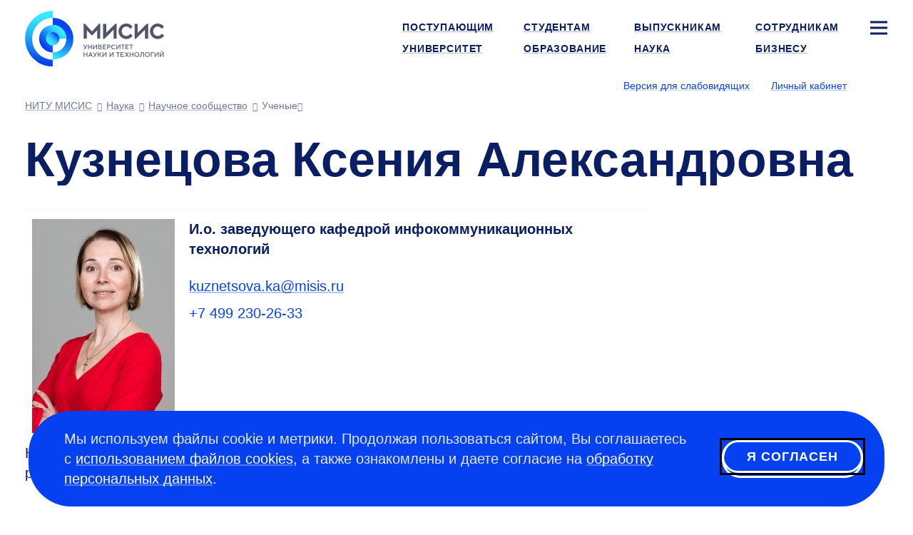

--- FILE ---
content_type: text/html; charset=UTF-8
request_url: https://misis.ru/science/community/scientists/5087/
body_size: 7926
content:
<!DOCTYPE html>
<!-- (c) Art. Lebedev Studio | https://www.artlebedev.ru/ -->
<html lang="ru" class="ru"><head><meta http-equiv="Content-Type" content="text/html; charset=UTF-8"><title>Кузнецова Ксения Александровна. И.о. заведующего кафедрой инфокоммуникационных технологий. — Ученые НИТУ МИСИС</title><script>(function(w,d,s,l,i){w[l]=w[l]||[];w[l].push({'gtm.start': new Date().getTime(),event:'gtm.js'});var
			f=d.getElementsByTagName(s)[0], j=d.createElement(s),dl=l!='dataLayer'?'&l='+l:'';j.async=true;j.src='https://www.googletagmanager.com/gtm.js?id='+i+dl;f.parentNode.insertBefore(j,f);})(window,document,'script','dataLayer','GTM-WWB856T');
		</script><meta name="description" content="Кузнецова Ксения Александровна. И.о. заведующего кафедрой инфокоммуникационных технологий. ✅ Значимые исследовательские проекты, гранты, публикации!"><meta name="viewport" content="width=device-width, initial-scale=1"><meta name="section" content="science"><link rel="canonical" href="https://misis.ru/science/community/scientists/5087/"><link rel="dns-prefetch" href="//google-analytics.com"><link rel="dns-prefetch" href="//googletagmanager.com"><link rel="dns-prefetch" href="//youtube.com"><link rel="dns-prefetch" href="//yandex.ru"><link rel="dns-prefetch" href="//sputnik.ru"><link rel="dns-prefetch" href="//vk.com"><link rel="preconnect" href="//google-analytics.com"><link rel="preconnect" href="//youtube.com"><link rel="preconnect" href="//googletagmanager.com"><link rel="preconnect" href="//mc.yandex.ru"><link rel="preconnect" href="//stat.sputnik.ru"><link rel="preconnect" href="//vk.com"><link rel="image_src" href="//misis.ru/f/src/images/icon-128.png"><link rel="apple-touch-icon" sizes="180x180" href="//misis.ru/f/src/images/apple-touch-icon.png"><link rel="icon" type="image/png" href="//misis.ru/f/src/images/favicon-16x16.png" sizes="16x16"><link rel="icon" type="image/png" href="//misis.ru/f/src/images/favicon-32x32.png" sizes="32x32"><link rel="shortcut icon" href="//misis.ru/favicon-1.ico" type="image/x-icon"><link rel="manifest" href="//misis.ru/site.webmanifest"><link rel="mask-icon" href="//misis.ru/f/src/images/safari-pinned-tab.svg" color="#35c6e3"><!-- Top.Mail.Ru counter -->
<script type="text/javascript">
var _tmr = window._tmr || (window._tmr = []);
_tmr.push({id: "3703291", type: "pageView", start: (new Date()).getTime()});
(function (d, w, id) {
  if (d.getElementById(id)) return;
  var ts = d.createElement("script"); ts.type = "text/javascript"; ts.async = true; ts.id = id;
  ts.src = "https://top-fwz1.mail.ru/js/code.js";
  var f = function () {var s = d.getElementsByTagName("script")[0]; s.parentNode.insertBefore(ts, s);};
  if (w.opera == "[object Opera]") { d.addEventListener("DOMContentLoaded", f, false); } else { f(); }
})(document, window, "tmr-code");
</script>
<noscript><div><img src="https://top-fwz1.mail.ru/counter?id=3703291;js=na" style="position:absolute;left:-9999px;" alt="Top.Mail.Ru"></div></noscript>
<!-- /Top.Mail.Ru counter --><script type="text/javascript">!function(){var t=document.createElement("script");t.type="text/javascript",t.async=!0,t.src="https://vk.com/js/api/openapi.js?168",t.onload=function(){VK.Retargeting.Init("VK-RTRG-890764-ahTTY"),VK.Retargeting.Hit()},document.head.appendChild(t)}();</script><noscript><img src="https://vk.com/rtrg?p=VK-RTRG-890764-ahTTY" style="position:fixed; left:-999px;" alt=""></noscript><link rel="start" href="//misis.ru/"><link href="/rev-67/f/assets/misis.bundle.css" media="all" src="misis.bundle.css" rel="stylesheet"><meta name="yandex-verification" content="1d26e9ea525d88cd"><meta name="google-site-verification" content="EF4Z10N90q0YkdeN5qMBxPBcZymDwNuelRzmrqACFJA"><meta property="og:image" content="https://misis.ru/f/src/images/misis-logo-ru-1.png"><meta name="twitter:card" content="summary_large_image"><meta property="og:image:width" content="1200"><meta property="og:image:height" content="628"><meta property="og:type" content="website"><meta property="og:title" content="Кузнецова Ксения Александровна. И.о. заведующего кафедрой инфокоммуникационных технологий. — Ученые НИТУ МИСИС"><meta property="og:url" content="https://misis.ru/science/community/scientists/5087/"></head><body class="inner-page scientist-page"><noscript><iframe src="https://www.googletagmanager.com/ns.html?id=GTM-WWB856T" height="0" width="0" style="display:none;visibility:hidden"></iframe></noscript><script>
(function(i,s,o,g,r,a,m){i['GoogleAnalyticsObject']=r;i[r]=i[r]||function(){(i[r].q=i[r].q||[]).push(arguments)},i[r].l=1*new Date();a=s.createElement(o),m=s.getElementsByTagName(o)[0];a.async=1;a.src=g;m.parentNode.insertBefore(a,m)})(window,document,'script','//www.google-analytics.com/analytics.js','ga');
ga('create', 'UA-39746940-1', 'auto');
ga('send', 'pageview');
</script><!-- Yandex.Metrika counter -->
<script type="text/javascript">
   (function(m,e,t,r,i,k,a){m[i]=m[i]||function(){(m[i].a=m[i].a||[]).push(arguments)};
   m[i].l=1*new Date();
   for (var j = 0; j < document.scripts.length; j++) {if (document.scripts[j].src === r) { return; }}
   k=e.createElement(t),a=e.getElementsByTagName(t)[0],k.async=1,k.src=r,a.parentNode.insertBefore(k,a)})
   (window, document, "script", "https://mc.yandex.ru/metrika/tag.js", "ym");

   ym(54044305, "init", {
        clickmap:true,
        trackLinks:true,
        accurateTrackBounce:true,
        webvisor:true,
        ecommerce:"dataLayer"
   });

   ym(18672967, "init", {
        clickmap:true,
        trackLinks:true,
        accurateTrackBounce:true,
        webvisor:true
   });
</script>
<noscript>
<div><img src="https://mc.yandex.ru/watch/54044305" style="position:absolute; left:-9999px;" alt=""></div>
<div><img src="https://mc.yandex.ru/watch/18672967" style="position:absolute; left:-9999px;" alt=""></div>
</noscript>
<!-- /Yandex.Metrika counter -->

<!-- ||||| -->

<!-- sputnik --> <script type="text/javascript">
       (function(d, t, p) {
           var j = d.createElement(t); j.async = true; j.type = "text/javascript";
           j.src = ("https:" == p ? "https:" : "http:") + "//stat.sputnik.ru/cnt.js";
           var s = d.getElementsByTagName(t)[0]; s.parentNode.insertBefore(j, s);
       })(document, "script", document.location.protocol);
    </script> <!-- /sputnik--><div class="layout"><header class="header" itemscope="itemscope" itemtype="http://schema.org/WPHeader"><meta itemprop="headline" content="Кузнецова Ксения Александровна"><meta itemprop="description" content="Кузнецова Ксения Александровна. И.о. заведующего кафедрой инфокоммуникационных технологий. ✅ Значимые исследовательские проекты, гранты, публикации!"><div aria-label="Навигация" role="navigation" class="navbar navbar-default navbar-static-top"><div class="logo-text navbar-brand"><a title="Университет науки и технологий МИСИС" href="/"><img alt="Университет науки и технологий МИСИС" src="/files/-/e9c8c0d780b8866a0d85b70635a22313/misis_logo_rus.svg" width="195" height="77"><span class="alt-text">Университет науки и технологий МИСИС</span></a></div><div class="logo-white-text navbar-brand"><a title="Университет науки и технологий МИСИС" href="/"><img alt="Университет науки и технологий МИСИС" src="/files/-/9eb09a0e37d7c55e6a906444b415a653/misis_logo_white_rus.svg" width="195" height="77"><span class="alt-text">Университет науки и технологий МИСИС</span></a></div><div class="logo-black-text navbar-brand"><a title="Университет науки и технологий МИСИС" href="/"><img alt="Университет науки и технологий МИСИС" src="/files/-/dbfd60c08f13104d63a4652ea7c43c68/misis_logo_black_rus.svg" width="195" height="77"><span class="alt-text">Университет науки и технологий МИСИС</span></a></div><nav class="navbar__main-nav" aria-label="Навигация по сайту" role="navigation" itemscope="itemscope" itemtype="http://schema.org/SiteNavigationElement"><ul class="nav navbar-nav navbar-right"><li><a itemprop="url" href="/applicants/"><span itemprop="name">Поступающим</span></a></li><li><a itemprop="url" href="/students/"><span itemprop="name">Студентам</span></a></li><li><a itemprop="url" href="/graduates/"><span itemprop="name">Выпускникам</span></a></li><li><a itemprop="url" href="/university/struktura-universiteta/offices/personnel/world/"><span itemprop="name">Сотрудникам</span></a></li><li class="sitemap"><button type="button" class="sitemap-toggle" data-toggle="modal" data-target="#siteMapModal" data-url="/ajax-sitemap/?object-id=3250"><svg xmlns="http://www.w3.org/2000/svg" width="24" height="24" viewBox="0 0 24 24" fill="none" class="icon-bar"><path fill-rule="evenodd" clip-rule="evenodd" d="M24 5.5L0 5.5L0 2.5L24 2.5V5.5Z" fill="#fff"></path><path fill-rule="evenodd" clip-rule="evenodd" d="M24 13.5L0 13.5L0 10.5L24 10.5V13.5Z" fill="#fff"></path><path fill-rule="evenodd" clip-rule="evenodd" d="M24 21.5L0 21.5L0 18.5L24 18.5V21.5Z" fill="#fff"></path></svg></button></li><li><a itemprop="url" href="/university/"><span itemprop="name">Университет</span></a></li><li><a itemprop="url" href="/education/"><span itemprop="name">Образование</span></a></li><li class="active parent"><a itemprop="url" href="/science/" class="active"><span itemprop="name">Наука</span></a></li><li><a itemprop="url" href="/business/"><span itemprop="name">Бизнесу</span></a></li></ul></nav><div class="btn-group btn-group-header"><span class="header-nav-control"><button id="openA11yPopup" class="link link_pseudo" itemprop="copy" data-next="Обычная версия">Версия для слабовидящих</button></span><span class="header-nav-control login-control"><a href="https://lk.misis.ru/ru/users/sign_in" class="link">Личный кабинет</a></span><div class="lang-select"><button aria-label="Выбор языка сайта" data-toggle="dropdown" class="flag flag_ru"></button><ul class="dropdown-menu"><li><a href="https://en.misis.ru" class="flag flag_en" aria-label="english"></a></li></ul></div></div><nav class="navbar__breadcrumbs" aria-label="Хлебные крошки" role="navigation" itemscope="itemscope" itemtype="http://schema.org/SiteNavigationElement"><ul aria-label="Хлебные крошки" class="breadcrumbs" itemscope="itemscope" itemtype="http://schema.org/BreadcrumbList"><li itemprop="itemListElement" itemscope="itemscope" itemtype="http://schema.org/ListItem"><a itemprop="item" href="/" title="НИТУ МИСИС"><span itemprop="name">НИТУ МИСИС</span><meta itemprop="position" content="1"></a></li><li itemprop="itemListElement" itemscope="itemscope" itemtype="http://schema.org/ListItem"><a itemprop="item" title="Наука" href="/science/" class="active"><span itemprop="name">Наука</span></a><meta itemprop="position" content="2"><meta itemprop="url" content="/science/"></li><li itemprop="itemListElement" itemscope="itemscope" itemtype="http://schema.org/ListItem"><a itemprop="item" title="Научное сообщество" href="/science/community/" class="active"><span itemprop="name">Научное сообщество</span></a><meta itemprop="position" content="3"><meta itemprop="url" content="/science/community/"></li><li itemprop="itemListElement" itemscope="itemscope" itemtype="http://schema.org/ListItem"><span itemprop="name">Ученые</span><meta itemprop="item" itemtype="http://schema.org/Thing" content="https://misis.ru/science/community/scientists/"><meta itemprop="position" content="4"><meta itemprop="url" content="/science/community/scientists/"></li></ul></nav></div></header><div class="wrapper"><div class="content wide-content"><h1 itemprop="headline">Кузнецова Ксения Александровна</h1></div><div class="content main-content-wrapper" id="js-content"><div class="main"><div class="table-layout"><div class="table-row table-contacts"><div class="table-cell border"><img src="/files/22491/kuznecova-ksenija-aleksandrovna.jpg" border="0" alt="Кузнецова Ксения Александровна"><span class="alt-text">Кузнецова Ксения Александровна</span></div><div class="table-cell border"><p><span class="strong">И.о. заведующего кафедрой инфокоммуникационных технологий</span></p><div class="data no-marker"><ul><li><a href="mailto:kuznetsova.ka@misis.ru" class="link">kuznetsova.ka@misis.ru</a></li><li><a href="tel:+74992302633"><nobr class="phone">+7 499 230-26-33</nobr></a><br></li></ul></div></div><div class="table-cell border no-marker"><ul><li></ul></div></div></div><p class="first_child last_child ">Научные интересы: обучение и архитектура нейросетей, компьютерное зрение, робототехника.</p></div></div></div><footer class="footer" itemscope="itemscope" itemtype="http://schema.org/WPFooter"><div class="wrapper-inner" itemscope="true" itemtype="https://schema.org/Organization"><div><div class="copyright"><div class="footer__header">Пресс-служба</div>
<div> 
	<p> <a href="mailto:press@edu.misis.ru">press@edu.misis.ru</a></p>
	<div class="footer__header">Канцелярия:</div>
	<p><a href="tel:+74959550032">+7 495 955-00- 32</a> <br>
 Факс: <a href="tel:+74992362105">+7 499 236-21-05</a> <br>
		<a href="mailto:kancela@misis.ru">kancela@misis.ru</a>
	</p>
	119049, Москва, Ленинский пр-кт, д. 4, стр. 1 <div class="footer__contact-buttons footer__contact-buttons--mobile"><p><a class="pretty-button_default" type="common" href="/university/send-email/email-reply/">Написать нам</a> <a class="pretty-button_default" href="https://b24-cqomso1.bitrix24.site/crm_form_1yhus/?metrikainsert">Подписаться на рассылку</a></p></div>
</div>
<div class="footer__header">Бета-версия. Нашли опечатку?</div>
<div> 
	<p>Выделите ее и нажмите Ctrl+Enter. Спасибо за участие!</p>
</div>
<p>Сервис предназначен только для отправки сообщений об орфографических и пунктуационных ошибках.</p></div></div><div> 
				<div class="footer__header">Приемная комиссия:</div>
				<p><nobr class="phone"><a href="tel:+74996494480">+7 499 649-44-80</a></nobr></p>
				<p><a href="mailto:vopros@misis.ru">vopros@misis.ru</a></p>
				<div class="footer__header"><span>Admission Issues:</span></div>
				<p><a href="mailto:welcome@misis.ru">welcome@misis.ru</a> </p>
				<div class="footer__header"><a type="common" href="/business/cct/">Центр коммерциализации технологий</a></div>
				<p><nobr class="phone"><a href="tel:+74956384657">+7 495 638-46-57</a></nobr></p>
				<a href="mailto:cctt@misis.ru">cctt@misis.ru</a><br>
				<br>
			</div><div> 
				<div><span>Техническая поддержка сайта:</span></div>
				<div> 
					<p><a href="mailto:site@edu.misis.ru">site@edu.misis.ru</a><br>
						<a type="common" href="/map/">Карта сайта</a> 
					</p>
					<p><a type="common" href="/university/job/">Работа в Университете МИСИС</a></p>
					<a href="/sveden/common" domain="misis.ru">Сведения об образовательной организации</a> 
				</div>
				<div><br>
 				</div>
				<div><a type="common" href="/university/tenders/">Информация о закупках</a> <br>
					<a type="common" href="/university/sved/protivodeystvie-korrupcii/">Противодействие коррупции</a> 
					<p><span><a type="common" href="/university/documentation/security/">Политика конфиденциальности </a></span></p>
					<div class="footer__header"><br>
						
					</div>
 				</div>
 			</div><div><p>© <span itemprop="copyrightYear">2026</span> <span itemprop="name"><a href="//misis.ru/">Университет науки и технологий МИСИС</a></span></p><div class="footer__social"><p><a href="https://max.ru/nust_misis"><img width="24" height="24" src="/files/-/4b9b9c31e163fe5ad1c02060d516dcf4/max-logo.svg" domain="misis.ru"></a><a href="https://vk.com/nust_misis"><img src="/files/-/8a9837eb4e89145037268f7d5d292dab/vk.svg" alt="Логотип ВКонтакте" width="24" height="24"></a><a href="https://t.me/nust_misis"><img src="/files/-/b4bb2f68dfabcbeabb9643dac2a2a5a1/telegram.svg" alt="Логотип Телеграм" width="24" height="24"></a><a href="https://ok.ru/group/56080999448603"><img src="/files/-/b32a5ad1398d926e2dbfe2c1895a57b7/ok.svg" alt="Логотип Одноклассников" width="24" height="24"></a><a href="http://zen.yandex.ru/id/5cd6e73edc906400b27ff7d7"><img src="/files/-/369e673fa508a6f5d6ebecd4799cfc11/zen.svg" alt="Логотип Яндекс Дзен" width="24" height="24"></a><a href="https://rutube.ru/channel/23750838/"><img src="/files/-/2221038be39cb79a7eccb12ef3fbee49/rutube.svg" alt="Логотип Rutube" width="24" height="24"></a></p></div><div class="footer__contact-buttons footer__contact-buttons--desktop"><p><a class="pretty-button_default" type="common" href="/university/send-email/email-reply/">Написать нам</a> <a class="pretty-button_default" href="https://b24-cqomso1.bitrix24.site/crm_form_1yhus/?metrikainsert">Подписаться на рассылку</a></p></div></div></div></footer><div class="cookie-message cookie-message--hidden js-cookie-agreement"><div class="cookie-message__text"><p class="first_child last_child ">Мы используем файлы cookie и метрики. Продолжая пользоваться сайтом, Вы соглашаетесь с <a href="/cookie/">использованием файлов cookies</a>, а также ознакомлены и даете согласие на <a href="/university/documentation/security/">обработку персональных данных</a>.</p></div><button type="button" class="pretty-button_light js-cookie-agreement-button" tabindex="1">Я согласен</button></div></div><button class="scroll-button hidden js-scroll-button"><svg xmlns="http://www.w3.org/2000/svg" width="50" height="50" viewBox="0 0 50 50" fill="none"><rect width="50" height="50" rx="25" fill="currentColor"></rect><path fill-rule="evenodd" clip-rule="evenodd" d="M12.8789 24.2337L23.9768 13.9021C24.5527 13.366 25.445 13.366 26.021 13.9021L37.1188 24.2337L35.0747 26.4295L26.4989 18.4458L26.4989 36.5L23.4989 36.5L23.4989 18.4458L14.9231 26.4295L12.8789 24.2337Z" fill="#0541F0"></path></svg></button><div class="modal modal-fullscreen fade modal-sitemap" role="dialog" aria-labelledby="gridSystemModalLabel" id="siteMapModal"><div class="modal-dialog" role="document"><div class="modal-content"><button type="button" class="close with-icon with-icon--close" data-dismiss="modal" aria-label="Закрыть окно"><span aria-hidden="true">×</span></button><div class="logo-text navbar-brand"><a title="Университет науки и технологий МИСИС" href="/"><img alt="Университет науки и технологий МИСИС" src="/files/-/e9c8c0d780b8866a0d85b70635a22313/misis_logo_rus.svg" width="195" height="77"><span class="alt-text">Университет науки и технологий МИСИС</span></a></div><div class="logo-white-text navbar-brand"><a title="Университет науки и технологий МИСИС" href="/"><img alt="Университет науки и технологий МИСИС" src="/files/-/9eb09a0e37d7c55e6a906444b415a653/misis_logo_white_rus.svg" width="195" height="77"><span class="alt-text">Университет науки и технологий МИСИС</span></a></div><div class="logo-black-text navbar-brand"><a title="Университет науки и технологий МИСИС" href="/"><img alt="Университет науки и технологий МИСИС" src="/files/-/dbfd60c08f13104d63a4652ea7c43c68/misis_logo_black_rus.svg" width="195" height="77"><span class="alt-text">Университет науки и технологий МИСИС</span></a></div><div class="lang-select"><button aria-label="Выбор языка сайта" data-toggle="dropdown" class="flag flag_ru"></button><ul class="dropdown-menu"><li><a href="https://en.misis.ru" class="flag flag_en" aria-label="english"></a></li></ul></div><span class="header-nav-control login-control"><a href="https://lk.misis.ru/ru/users/sign_in" class="link">Личный кабинет</a></span><div class="modal-body links-white"></div></div></div></div><div class="subscribe-popup"><div class="subscribe-popup_body"><div class="subscribe-popup_content"><div class="subscribe-header"><a class="close" tabindex="0">×</a></div><div class="subscribe-form_container"><script data-b24-form="inline/47/vjsjfu" data-skip-moving="true">(function(w,d,u){var s=d.createElement('script');s.async=true;s.src=u+'?'+(Date.now()/180000|0);var h=d.getElementsByTagName('script')[0];h.parentNode.insertBefore(s,h);})(window,document,'https://crm.misis.ru/upload/crm/form/loader_47_vjsjfu.js');</script><script type="text/javascript">
						window.addEventListener('b24:form:init', (event) => {
						let form = event.detail.object;
						form.setProperty("url", window.location.href);
						let metrikaClientId = '';
						ym(18672967, 'getClientID', function(clientID) {
						     metrikaClientId = clientID;
						});
						form.setProperty("metrika_client_id", metrikaClientId)
						});
						</script></div></div></div></div><noindex><div id="a11y-modal" class="a11y-modal hidden"><div class="section a11y-modal__manage-buttons"><button id="resetA11ySettings" aria-label="Сбросить настройки доступности до стандартных значений" class="a11y-modal__reset"><svg xmlns="http://www.w3.org/2000/svg" aria-hidden="true" width="24" height="24" viewBox="0 0 24 24" fill="none"><path d="M4 12.707C4 17.1253 7.58172 20.707 12 20.707C16.4183 20.707 20 17.1253 20 12.707C20 8.28875 16.4183 4.70703 12 4.70703" stroke="#0541F0" stroke-width="3"></path><path d="M4.74219 4.70791L12.2686 0.00390625L12.2686 9.41191L4.74219 4.70791Z" fill="#0541F0"></path></svg></button><button id="closeA11yPopup" aria-label="Закрыть попап настройки доступности" class="a11y-modal__close"><svg xmlns="http://www.w3.org/2000/svg" aria-hidden="true" width="24" height="24" viewBox="0 0 24 24" fill="none"><path fill-rule="evenodd" clip-rule="evenodd" d="M2.09967 19.7781L9.87702 12.0008L2.09967 4.22345L4.22099 2.10213L11.9983 9.87948L19.7773 2.10047L21.8987 4.22179L14.1197 12.0008L21.8987 19.7798L19.7773 21.9011L11.9983 14.1221L4.22099 21.8995L2.09967 19.7781Z" fill="white"></path></svg></button></div><div class="a11y-modal__section"><div class="a11y-modal__options images"><div class="a11y-modal__label">Графика</div><button id="setImagesEnable" class="set-enable-images" aria-label="Включить графику"><svg xmlns="http://www.w3.org/2000/svg" width="48" height="48" viewBox="0 0 48 48" fill="none"><path d="M44.4 -1.33862H3.6C1.61177 -1.33862 0 1.03587 0 3.96495V42.8578C0 45.7869 1.61177 48.1614 3.6 48.1614H44.4C46.3882 48.1614 48 45.7869 48 42.8578V3.96495C48 1.03587 46.3882 -1.33862 44.4 -1.33862Z" fill="#69BBEB"></path><path d="M16.7969 47.3317L29.0028 29.3497C30.8773 26.5882 33.9164 26.5882 35.791 29.3497L46.7969 45.5638" fill="#B7E7A0"></path><path d="M0 34.041L10.4011 19.3074C12.2592 16.6752 15.1968 16.6752 17.0549 19.3074L26.4 32.5451" fill="#B7E7A0"></path><path d="M0 34.041L10.4011 19.3074C12.2592 16.6752 15.1968 16.6752 17.0549 19.3074L26.4 32.5451L27.2 33.4281L44.8 42.8567L47.2 46.3924L48 48.7495L0 49.3388V34.041Z" fill="#B7E7A0"></path><path d="M34 18.0012C36.2091 18.0012 38 16.2104 38 14.0012C38 11.7921 36.2091 10.0012 34 10.0012C31.7909 10.0012 30 11.7921 30 14.0012C30 16.2104 31.7909 18.0012 34 18.0012Z" fill="#FFDD1F"></path></svg></button><button id="setImagesBlackWhite" class="set-black-white-images" aria-label="Черно-белая графика"><svg xmlns="http://www.w3.org/2000/svg" width="48" height="48" viewBox="0 0 48 48" fill="none"><path d="M44.4 -1.33862H3.6C1.61177 -1.33862 0 1.03587 0 3.96495V42.8578C0 45.7869 1.61177 48.1614 3.6 48.1614H44.4C46.3882 48.1614 48 45.7869 48 42.8578V3.96495C48 1.03587 46.3882 -1.33862 44.4 -1.33862Z" fill="#BDBDBD"></path><path d="M16.7969 47.3317L29.0028 29.3497C30.8773 26.5882 33.9164 26.5882 35.791 29.3497L46.7969 45.5638" fill="#7F7F7F"></path><path d="M0 34.041L10.4011 19.3074C12.2592 16.6752 15.1968 16.6752 17.0549 19.3074L26.4 32.5451" fill="#7F7F7F"></path><path d="M0 34.041L10.4011 19.3074C12.2592 16.6752 15.1968 16.6752 17.0549 19.3074L26.4 32.5451L27.2 33.4281L44.8 42.8567L47.2 46.3924L48 48.7495L0 49.3388V34.041Z" fill="#7F7F7F"></path><path d="M34 18.0012C36.2091 18.0012 38 16.2104 38 14.0012C38 11.7921 36.2091 10.0012 34 10.0012C31.7909 10.0012 30 11.7921 30 14.0012C30 16.2104 31.7909 18.0012 34 18.0012Z" fill="#E8E8E8"></path></svg></button><button id="setImagesDisable" class="set-disable-images" aria-label="Выключить графику"><svg xmlns="http://www.w3.org/2000/svg" width="24" height="24" viewBox="0 0 24 24" fill="none"><g opacity="0.33"><rect width="3.85733" height="27.0013" transform="matrix(0.70665 -0.707563 0.70665 0.707563 1 3.89478)" fill="#0A1E64"></rect><rect width="3.85733" height="27.0013" transform="matrix(0.70665 0.707563 -0.70665 0.707563 20.2734 1)" fill="#0A1E64"></rect></g></svg></button></div><div class="a11y-modal__options font-size"><div class="a11y-modal__label">Шрифт</div><button id="setFontSizeDefault" class="set-font-size-default" aria-label="Размер шрифта — 100%">
							А
						</button><button id="setFontSizeMedium" class="set-font-size-medium" aria-label="Размер шрифта — 125%">
							А
						</button><button id="setFontSizeLarge" class="set-font-size-large" aria-label="Размер шрифта — 150%">
							А
						</button></div><div class="a11y-modal__options colors"><div class="a11y-modal__label">Цвет</div><button id="setColorSchemeDefault" class="set-color-scheme-default" aria-label="Цветовая схема — стандартная">
							А
						</button><button id="setColorSchemeBlackWhite" class="set-color-scheme-black-white" aria-label="Цветовая схема — черно-белая">
							А
						</button><button id="setColorSchemeInversion" class="set-color-scheme-inversion" aria-label="Цветовая схема — инверсия">
							А
						</button></div></div><div class="a11y-modal__section"><div class="a11y-modal__options letter-spacing"><div class="a11y-modal__label">Кернинг</div><button id="setLetterSpacingDefault" class="set-letter-spacing-default" aria-label="Межбуквенное расстояние — 100%">Стандартный</button><button id="setLetterSpacingMedium" class="set-letter-spacing-medium" aria-label="Межбуквенное расстояние — 125%">Средний</button><button id="setLetterSpacingLarge" class="set-letter-spacing-large" aria-label="Межбуквенное расстояние — 150%">Большой</button></div><div class="a11y-modal__options line-height"><div class="a11y-modal__label">Интервал</div><button id="setLineHeightDefault" class="set-line-height-default" aria-label="Межстрочный интервал — 100%">Одинарный<span class="hamburger"></span></button><button id="setLineHeightMedium" class="set-line-height-medium" aria-label="Межстрочный интервал — 125%">Полуторный<span class="hamburger"></span></button><button id="setLineHeightLarge" class="set-line-height-large" aria-label="Межстрочный интервал — 150%">Двойной<span class="hamburger"></span></button></div></div></div></noindex><link href="/rev-67/f/assets/misis-2.bundle.css" media="all" src="misis-2.bundle.css" rel="preload" place="body" as="style" onload="this.rel='stylesheet'"><link href="/rev-67/f/assets/contrast.bundle.css" media="all" src="contrast.bundle.css" rel="preload" place="body" as="style" onload="this.rel='stylesheet'"><script src="/rev-67/f/assets/misis.bundle.js"></script></body></html>

--- FILE ---
content_type: image/svg+xml
request_url: https://misis.ru/files/-/8a9837eb4e89145037268f7d5d292dab/vk.svg
body_size: 337
content:
<svg width="24" height="24" viewBox="0 0 24 24" fill="none" xmlns="http://www.w3.org/2000/svg">
<circle cx="12" cy="12" r="12" fill="#0541F0"/>
<path d="M12.7286 18.1361C7.15272 18.1361 3.97236 14.1762 3.83984 7.58691H6.6329C6.72464 12.4233 8.7837 14.4719 10.4147 14.8943V7.58691H13.0447V11.758C14.6553 11.5785 16.3473 9.67774 16.9181 7.58691H19.5481C19.1098 10.1635 17.2749 12.0642 15.9702 12.8457C17.2749 13.4792 19.3647 15.1371 20.1598 18.1361H17.2648C16.6429 16.1297 15.0937 14.5775 13.0447 14.3663V18.1361H12.7286Z" fill="white"/>
</svg>
